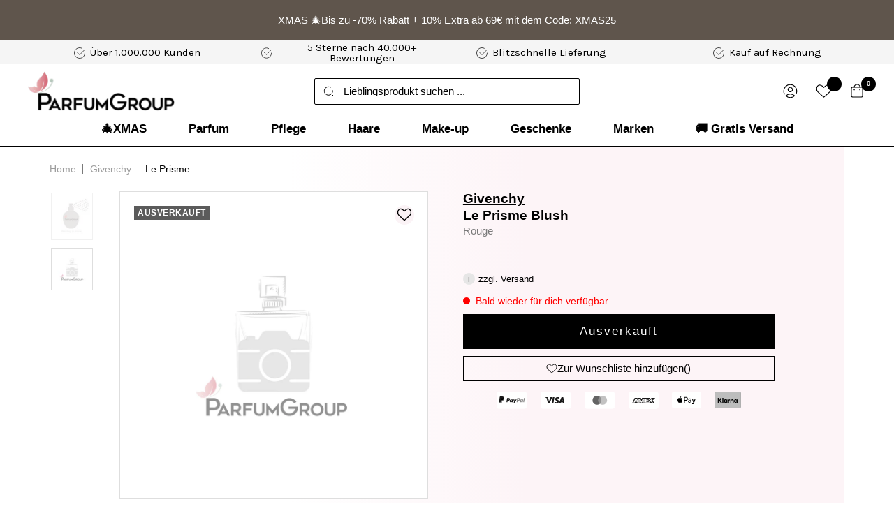

--- FILE ---
content_type: image/svg+xml
request_url: https://parfumgroup.de/cdn/shop/files/Vector_1.svg?v=1691060665
body_size: -912
content:
<svg width="184" height="94" viewBox="0 0 184 94" fill="none" xmlns="http://www.w3.org/2000/svg">
<path d="M184 94L117 0H-78V94H184Z" fill="#CBA2A7"/>
</svg>


--- FILE ---
content_type: text/javascript; charset=utf-8
request_url: https://parfumgroup.de/products/givenchy-le-prisme-blush.js
body_size: 492
content:
{"id":8616780955939,"title":"Givenchy Le Prisme Blush","handle":"givenchy-le-prisme-blush","description":"","published_at":"2023-10-23T15:40:00+02:00","created_at":"2023-09-11T18:06:27+02:00","vendor":"Givenchy","type":"Rouge","tags":["Le Prisme","Make-Up","Make-Up - Teint","Teint"],"price":3199,"price_min":3199,"price_max":3199,"available":false,"price_varies":false,"compare_at_price":null,"compare_at_price_min":0,"compare_at_price_max":0,"compare_at_price_varies":false,"variants":[{"id":46385395106083,"title":"7 g \/ 24 It Girl Purple","option1":"7 g \/ 24 It Girl Purple","option2":null,"option3":null,"sku":"967132192","requires_shipping":true,"taxable":true,"featured_image":{"id":74450126373240,"product_id":8616780955939,"position":2,"created_at":"2025-09-17T11:28:24+02:00","updated_at":"2025-09-17T11:28:27+02:00","alt":null,"width":1100,"height":1100,"src":"https:\/\/cdn.shopify.com\/s\/files\/1\/0775\/6660\/7651\/files\/products_16900_1515267009-705815288_527963a6-5246-4411-82df-dbc39d729261.jpg?v=1758101307","variant_ids":[46385395106083]},"available":false,"name":"Givenchy Le Prisme Blush - 7 g \/ 24 It Girl Purple","public_title":"7 g \/ 24 It Girl Purple","options":["7 g \/ 24 It Girl Purple"],"price":3199,"weight":30,"compare_at_price":null,"inventory_management":"shopify","barcode":"3274870806247","featured_media":{"alt":null,"id":64939581014392,"position":2,"preview_image":{"aspect_ratio":1.0,"height":1100,"width":1100,"src":"https:\/\/cdn.shopify.com\/s\/files\/1\/0775\/6660\/7651\/files\/products_16900_1515267009-705815288_527963a6-5246-4411-82df-dbc39d729261.jpg?v=1758101307"}},"quantity_rule":{"min":1,"max":null,"increment":1},"quantity_price_breaks":[],"requires_selling_plan":false,"selling_plan_allocations":[]}],"images":["\/\/cdn.shopify.com\/s\/files\/1\/0775\/6660\/7651\/files\/products_142_977286698-389386297_9a6acea4-1dff-4afb-823d-a235da4f9c91.png?v=1700471397","\/\/cdn.shopify.com\/s\/files\/1\/0775\/6660\/7651\/files\/products_16900_1515267009-705815288_527963a6-5246-4411-82df-dbc39d729261.jpg?v=1758101307"],"featured_image":"\/\/cdn.shopify.com\/s\/files\/1\/0775\/6660\/7651\/files\/products_142_977286698-389386297_9a6acea4-1dff-4afb-823d-a235da4f9c91.png?v=1700471397","options":[{"name":"Size","position":1,"values":["7 g \/ 24 It Girl Purple"]}],"url":"\/products\/givenchy-le-prisme-blush","media":[{"alt":"ParfumGroup - Default","id":35839452807459,"position":1,"preview_image":{"aspect_ratio":0.875,"height":800,"width":700,"src":"https:\/\/cdn.shopify.com\/s\/files\/1\/0775\/6660\/7651\/files\/products_142_977286698-389386297_9a6acea4-1dff-4afb-823d-a235da4f9c91.png?v=1700471397"},"aspect_ratio":0.875,"height":800,"media_type":"image","src":"https:\/\/cdn.shopify.com\/s\/files\/1\/0775\/6660\/7651\/files\/products_142_977286698-389386297_9a6acea4-1dff-4afb-823d-a235da4f9c91.png?v=1700471397","width":700},{"alt":null,"id":64939581014392,"position":2,"preview_image":{"aspect_ratio":1.0,"height":1100,"width":1100,"src":"https:\/\/cdn.shopify.com\/s\/files\/1\/0775\/6660\/7651\/files\/products_16900_1515267009-705815288_527963a6-5246-4411-82df-dbc39d729261.jpg?v=1758101307"},"aspect_ratio":1.0,"height":1100,"media_type":"image","src":"https:\/\/cdn.shopify.com\/s\/files\/1\/0775\/6660\/7651\/files\/products_16900_1515267009-705815288_527963a6-5246-4411-82df-dbc39d729261.jpg?v=1758101307","width":1100}],"requires_selling_plan":false,"selling_plan_groups":[]}

--- FILE ---
content_type: image/svg+xml
request_url: https://parfumgroup.de/cdn/shop/files/Vector_3.svg?v=1691060666
body_size: -717
content:
<svg width="55" height="72" viewBox="0 0 55 72" fill="none" xmlns="http://www.w3.org/2000/svg">
<path id="Vector 3" d="M55 72L0 0L-46 72H55Z" fill="#F7EBED"/>
</svg>


--- FILE ---
content_type: image/svg+xml
request_url: https://parfumgroup.de/cdn/shop/files/Vector_2_733fc076-1e20-4202-8337-ce2684ccf1b8.svg?v=1691067862
body_size: -689
content:
<svg width="261" height="116" viewBox="0 0 261 116" fill="none" xmlns="http://www.w3.org/2000/svg">
<path d="M186.607 0L261 116H-12.6364L-7.46121 43.2836L-19 0H186.607Z" fill="#E2CBCE"/>
</svg>


--- FILE ---
content_type: text/javascript
request_url: https://cdn.shopify.com/extensions/019a2c54-cd23-7a2c-aefb-7eba55cb7b45/boilerplate-270/assets/storefront.min.js
body_size: 5240
content:
/******/ (function() { // webpackBootstrap
/******/ 	var __webpack_modules__ = ({

/***/ 553:
/***/ (function() {

// document.currentScript polyfill by Adam Miller

// MIT license

(function(document){
  var currentScript = "currentScript",
      scripts = document.getElementsByTagName('script'); // Live NodeList collection

  // If browser needs currentScript polyfill, add get currentScript() to the document object
  if (!(currentScript in document)) {
    Object.defineProperty(document, currentScript, {
      get: function(){

        // IE 6-10 supports script readyState
        // IE 10+ support stack trace
        try { throw new Error(); }
        catch (err) {

          // Find the second match for the "at" string to get file src url from stack.
          // Specifically works with the format of stack traces in IE.
          var i, res = ((/.*at [^\(]*\((.*):.+:.+\)$/ig).exec(err.stack) || [false])[1];

          // For all scripts on the page, if src matches or if ready state is interactive, return the script tag
          for(i in scripts){
            if(scripts[i].src == res || scripts[i].readyState == "interactive"){
              return scripts[i];
            }
          }

          // If no match, return null
          return null;
        }
      }
    });
  }
})(document);


/***/ }),

/***/ 618:
/***/ (function(module, __unused_webpack_exports, __webpack_require__) {

var map = {
	"./api/": [
		240,
		501,
		899,
		381
	],
	"./discountbox/": [
		765,
		501,
		899,
		273
	],
	"./promotions/": [
		958,
		501,
		681
	]
};
function webpackAsyncContext(req) {
	if(!__webpack_require__.o(map, req)) {
		return Promise.resolve().then(function() {
			var e = new Error("Cannot find module '" + req + "'");
			e.code = 'MODULE_NOT_FOUND';
			throw e;
		});
	}

	var ids = map[req], id = ids[0];
	return Promise.all(ids.slice(1).map(__webpack_require__.e)).then(function() {
		return __webpack_require__(id);
	});
}
webpackAsyncContext.keys = function() { return Object.keys(map); };
webpackAsyncContext.id = 618;
module.exports = webpackAsyncContext;

/***/ })

/******/ 	});
/************************************************************************/
/******/ 	// The module cache
/******/ 	var __webpack_module_cache__ = {};
/******/ 	
/******/ 	// The require function
/******/ 	function __webpack_require__(moduleId) {
/******/ 		// Check if module is in cache
/******/ 		var cachedModule = __webpack_module_cache__[moduleId];
/******/ 		if (cachedModule !== undefined) {
/******/ 			return cachedModule.exports;
/******/ 		}
/******/ 		// Create a new module (and put it into the cache)
/******/ 		var module = __webpack_module_cache__[moduleId] = {
/******/ 			// no module.id needed
/******/ 			// no module.loaded needed
/******/ 			exports: {}
/******/ 		};
/******/ 	
/******/ 		// Execute the module function
/******/ 		__webpack_modules__[moduleId](module, module.exports, __webpack_require__);
/******/ 	
/******/ 		// Return the exports of the module
/******/ 		return module.exports;
/******/ 	}
/******/ 	
/******/ 	// expose the modules object (__webpack_modules__)
/******/ 	__webpack_require__.m = __webpack_modules__;
/******/ 	
/************************************************************************/
/******/ 	/* webpack/runtime/compat get default export */
/******/ 	!function() {
/******/ 		// getDefaultExport function for compatibility with non-harmony modules
/******/ 		__webpack_require__.n = function(module) {
/******/ 			var getter = module && module.__esModule ?
/******/ 				function() { return module['default']; } :
/******/ 				function() { return module; };
/******/ 			__webpack_require__.d(getter, { a: getter });
/******/ 			return getter;
/******/ 		};
/******/ 	}();
/******/ 	
/******/ 	/* webpack/runtime/define property getters */
/******/ 	!function() {
/******/ 		// define getter functions for harmony exports
/******/ 		__webpack_require__.d = function(exports, definition) {
/******/ 			for(var key in definition) {
/******/ 				if(__webpack_require__.o(definition, key) && !__webpack_require__.o(exports, key)) {
/******/ 					Object.defineProperty(exports, key, { enumerable: true, get: definition[key] });
/******/ 				}
/******/ 			}
/******/ 		};
/******/ 	}();
/******/ 	
/******/ 	/* webpack/runtime/ensure chunk */
/******/ 	!function() {
/******/ 		__webpack_require__.f = {};
/******/ 		// This file contains only the entry chunk.
/******/ 		// The chunk loading function for additional chunks
/******/ 		__webpack_require__.e = function(chunkId) {
/******/ 			return Promise.all(Object.keys(__webpack_require__.f).reduce(function(promises, key) {
/******/ 				__webpack_require__.f[key](chunkId, promises);
/******/ 				return promises;
/******/ 			}, []));
/******/ 		};
/******/ 	}();
/******/ 	
/******/ 	/* webpack/runtime/get javascript chunk filename */
/******/ 	!function() {
/******/ 		// This function allow to reference async chunks
/******/ 		__webpack_require__.u = function(chunkId) {
/******/ 			// return url for filenames based on template
/******/ 			return "" + ({"273":"discountbox","381":"api","501":"dcart-vendors","681":"promotions"}[chunkId] || chunkId) + ".module.min.js?v=1761680334190";
/******/ 		};
/******/ 	}();
/******/ 	
/******/ 	/* webpack/runtime/get mini-css chunk filename */
/******/ 	!function() {
/******/ 		// This function allow to reference async chunks
/******/ 		__webpack_require__.miniCssF = function(chunkId) {
/******/ 			// return url for filenames based on template
/******/ 			return "" + {"273":"discountbox","681":"promotions"}[chunkId] + ".module.min.css?v=1761680334190";
/******/ 		};
/******/ 	}();
/******/ 	
/******/ 	/* webpack/runtime/global */
/******/ 	!function() {
/******/ 		__webpack_require__.g = (function() {
/******/ 			if (typeof globalThis === 'object') return globalThis;
/******/ 			try {
/******/ 				return this || new Function('return this')();
/******/ 			} catch (e) {
/******/ 				if (typeof window === 'object') return window;
/******/ 			}
/******/ 		})();
/******/ 	}();
/******/ 	
/******/ 	/* webpack/runtime/hasOwnProperty shorthand */
/******/ 	!function() {
/******/ 		__webpack_require__.o = function(obj, prop) { return Object.prototype.hasOwnProperty.call(obj, prop); }
/******/ 	}();
/******/ 	
/******/ 	/* webpack/runtime/load script */
/******/ 	!function() {
/******/ 		var inProgress = {};
/******/ 		var dataWebpackPrefix = "@syncube/storefront:";
/******/ 		// loadScript function to load a script via script tag
/******/ 		__webpack_require__.l = function(url, done, key, chunkId) {
/******/ 			if(inProgress[url]) { inProgress[url].push(done); return; }
/******/ 			var script, needAttach;
/******/ 			if(key !== undefined) {
/******/ 				var scripts = document.getElementsByTagName("script");
/******/ 				for(var i = 0; i < scripts.length; i++) {
/******/ 					var s = scripts[i];
/******/ 					if(s.getAttribute("src") == url || s.getAttribute("data-webpack") == dataWebpackPrefix + key) { script = s; break; }
/******/ 				}
/******/ 			}
/******/ 			if(!script) {
/******/ 				needAttach = true;
/******/ 				script = document.createElement('script');
/******/ 		
/******/ 				script.charset = 'utf-8';
/******/ 				script.timeout = 120;
/******/ 				if (__webpack_require__.nc) {
/******/ 					script.setAttribute("nonce", __webpack_require__.nc);
/******/ 				}
/******/ 				script.setAttribute("data-webpack", dataWebpackPrefix + key);
/******/ 		
/******/ 				script.src = url;
/******/ 			}
/******/ 			inProgress[url] = [done];
/******/ 			var onScriptComplete = function(prev, event) {
/******/ 				// avoid mem leaks in IE.
/******/ 				script.onerror = script.onload = null;
/******/ 				clearTimeout(timeout);
/******/ 				var doneFns = inProgress[url];
/******/ 				delete inProgress[url];
/******/ 				script.parentNode && script.parentNode.removeChild(script);
/******/ 				doneFns && doneFns.forEach(function(fn) { return fn(event); });
/******/ 				if(prev) return prev(event);
/******/ 			}
/******/ 			var timeout = setTimeout(onScriptComplete.bind(null, undefined, { type: 'timeout', target: script }), 120000);
/******/ 			script.onerror = onScriptComplete.bind(null, script.onerror);
/******/ 			script.onload = onScriptComplete.bind(null, script.onload);
/******/ 			needAttach && document.head.appendChild(script);
/******/ 		};
/******/ 	}();
/******/ 	
/******/ 	/* webpack/runtime/make namespace object */
/******/ 	!function() {
/******/ 		// define __esModule on exports
/******/ 		__webpack_require__.r = function(exports) {
/******/ 			if(typeof Symbol !== 'undefined' && Symbol.toStringTag) {
/******/ 				Object.defineProperty(exports, Symbol.toStringTag, { value: 'Module' });
/******/ 			}
/******/ 			Object.defineProperty(exports, '__esModule', { value: true });
/******/ 		};
/******/ 	}();
/******/ 	
/******/ 	/* webpack/runtime/publicPath */
/******/ 	!function() {
/******/ 		var scriptUrl;
/******/ 		if (__webpack_require__.g.importScripts) scriptUrl = __webpack_require__.g.location + "";
/******/ 		var document = __webpack_require__.g.document;
/******/ 		if (!scriptUrl && document) {
/******/ 			if (document.currentScript && document.currentScript.tagName.toUpperCase() === 'SCRIPT')
/******/ 				scriptUrl = document.currentScript.src;
/******/ 			if (!scriptUrl) {
/******/ 				var scripts = document.getElementsByTagName("script");
/******/ 				if(scripts.length) {
/******/ 					var i = scripts.length - 1;
/******/ 					while (i > -1 && (!scriptUrl || !/^http(s?):/.test(scriptUrl))) scriptUrl = scripts[i--].src;
/******/ 				}
/******/ 			}
/******/ 		}
/******/ 		// When supporting browsers where an automatic publicPath is not supported you must specify an output.publicPath manually via configuration
/******/ 		// or pass an empty string ("") and set the __webpack_public_path__ variable from your code to use your own logic.
/******/ 		if (!scriptUrl) throw new Error("Automatic publicPath is not supported in this browser");
/******/ 		scriptUrl = scriptUrl.replace(/^blob:/, "").replace(/#.*$/, "").replace(/\?.*$/, "").replace(/\/[^\/]+$/, "/");
/******/ 		__webpack_require__.p = scriptUrl;
/******/ 	}();
/******/ 	
/******/ 	/* webpack/runtime/css loading */
/******/ 	!function() {
/******/ 		if (typeof document === "undefined") return;
/******/ 		var createStylesheet = function(chunkId, fullhref, oldTag, resolve, reject) {
/******/ 			var linkTag = document.createElement("link");
/******/ 			linkTag.setAttribute("data-dcart", "true");
/******/ 			linkTag.rel = "stylesheet";
/******/ 			linkTag.type = "text/css";
/******/ 			if (__webpack_require__.nc) {
/******/ 				linkTag.nonce = __webpack_require__.nc;
/******/ 			}
/******/ 			var onLinkComplete = function(event) {
/******/ 				// avoid mem leaks.
/******/ 				linkTag.onerror = linkTag.onload = null;
/******/ 				if (event.type === 'load') {
/******/ 					resolve();
/******/ 				} else {
/******/ 					var errorType = event && event.type;
/******/ 					var realHref = event && event.target && event.target.href || fullhref;
/******/ 					var err = new Error("Loading CSS chunk " + chunkId + " failed.\n(" + errorType + ": " + realHref + ")");
/******/ 					err.name = "ChunkLoadError";
/******/ 					err.code = "CSS_CHUNK_LOAD_FAILED";
/******/ 					err.type = errorType;
/******/ 					err.request = realHref;
/******/ 					if (linkTag.parentNode) linkTag.parentNode.removeChild(linkTag)
/******/ 					reject(err);
/******/ 				}
/******/ 			}
/******/ 			linkTag.onerror = linkTag.onload = onLinkComplete;
/******/ 			linkTag.href = fullhref;
/******/ 		
/******/ 		
/******/ 			if (oldTag) {
/******/ 				oldTag.parentNode.insertBefore(linkTag, oldTag.nextSibling);
/******/ 			} else {
/******/ 				document.head.appendChild(linkTag);
/******/ 			}
/******/ 			return linkTag;
/******/ 		};
/******/ 		var findStylesheet = function(href, fullhref) {
/******/ 			var existingLinkTags = document.getElementsByTagName("link");
/******/ 			for(var i = 0; i < existingLinkTags.length; i++) {
/******/ 				var tag = existingLinkTags[i];
/******/ 				var dataHref = tag.getAttribute("data-href") || tag.getAttribute("href");
/******/ 				if(tag.rel === "stylesheet" && (dataHref === href || dataHref === fullhref)) return tag;
/******/ 			}
/******/ 			var existingStyleTags = document.getElementsByTagName("style");
/******/ 			for(var i = 0; i < existingStyleTags.length; i++) {
/******/ 				var tag = existingStyleTags[i];
/******/ 				var dataHref = tag.getAttribute("data-href");
/******/ 				if(dataHref === href || dataHref === fullhref) return tag;
/******/ 			}
/******/ 		};
/******/ 		var loadStylesheet = function(chunkId) {
/******/ 			return new Promise(function(resolve, reject) {
/******/ 				var href = __webpack_require__.miniCssF(chunkId);
/******/ 				var fullhref = __webpack_require__.p + href;
/******/ 				if(findStylesheet(href, fullhref)) return resolve();
/******/ 				createStylesheet(chunkId, fullhref, null, resolve, reject);
/******/ 			});
/******/ 		}
/******/ 		// object to store loaded CSS chunks
/******/ 		var installedCssChunks = {
/******/ 			339: 0
/******/ 		};
/******/ 		
/******/ 		__webpack_require__.f.miniCss = function(chunkId, promises) {
/******/ 			var cssChunks = {"273":1,"681":1};
/******/ 			if(installedCssChunks[chunkId]) promises.push(installedCssChunks[chunkId]);
/******/ 			else if(installedCssChunks[chunkId] !== 0 && cssChunks[chunkId]) {
/******/ 				promises.push(installedCssChunks[chunkId] = loadStylesheet(chunkId).then(function() {
/******/ 					installedCssChunks[chunkId] = 0;
/******/ 				}, function(e) {
/******/ 					delete installedCssChunks[chunkId];
/******/ 					throw e;
/******/ 				}));
/******/ 			}
/******/ 		};
/******/ 		
/******/ 		// no hmr
/******/ 		
/******/ 		// no prefetching
/******/ 		
/******/ 		// no preloaded
/******/ 	}();
/******/ 	
/******/ 	/* webpack/runtime/jsonp chunk loading */
/******/ 	!function() {
/******/ 		// no baseURI
/******/ 		
/******/ 		// object to store loaded and loading chunks
/******/ 		// undefined = chunk not loaded, null = chunk preloaded/prefetched
/******/ 		// [resolve, reject, Promise] = chunk loading, 0 = chunk loaded
/******/ 		var installedChunks = {
/******/ 			339: 0
/******/ 		};
/******/ 		
/******/ 		__webpack_require__.f.j = function(chunkId, promises) {
/******/ 				// JSONP chunk loading for javascript
/******/ 				var installedChunkData = __webpack_require__.o(installedChunks, chunkId) ? installedChunks[chunkId] : undefined;
/******/ 				if(installedChunkData !== 0) { // 0 means "already installed".
/******/ 		
/******/ 					// a Promise means "currently loading".
/******/ 					if(installedChunkData) {
/******/ 						promises.push(installedChunkData[2]);
/******/ 					} else {
/******/ 						if(true) { // all chunks have JS
/******/ 							// setup Promise in chunk cache
/******/ 							var promise = new Promise(function(resolve, reject) { installedChunkData = installedChunks[chunkId] = [resolve, reject]; });
/******/ 							promises.push(installedChunkData[2] = promise);
/******/ 		
/******/ 							// start chunk loading
/******/ 							var url = __webpack_require__.p + __webpack_require__.u(chunkId);
/******/ 							// create error before stack unwound to get useful stacktrace later
/******/ 							var error = new Error();
/******/ 							var loadingEnded = function(event) {
/******/ 								if(__webpack_require__.o(installedChunks, chunkId)) {
/******/ 									installedChunkData = installedChunks[chunkId];
/******/ 									if(installedChunkData !== 0) installedChunks[chunkId] = undefined;
/******/ 									if(installedChunkData) {
/******/ 										var errorType = event && (event.type === 'load' ? 'missing' : event.type);
/******/ 										var realSrc = event && event.target && event.target.src;
/******/ 										error.message = 'Loading chunk ' + chunkId + ' failed.\n(' + errorType + ': ' + realSrc + ')';
/******/ 										error.name = 'ChunkLoadError';
/******/ 										error.type = errorType;
/******/ 										error.request = realSrc;
/******/ 										installedChunkData[1](error);
/******/ 									}
/******/ 								}
/******/ 							};
/******/ 							__webpack_require__.l(url, loadingEnded, "chunk-" + chunkId, chunkId);
/******/ 						}
/******/ 					}
/******/ 				}
/******/ 		};
/******/ 		
/******/ 		// no prefetching
/******/ 		
/******/ 		// no preloaded
/******/ 		
/******/ 		// no HMR
/******/ 		
/******/ 		// no HMR manifest
/******/ 		
/******/ 		// no on chunks loaded
/******/ 		
/******/ 		// install a JSONP callback for chunk loading
/******/ 		var webpackJsonpCallback = function(parentChunkLoadingFunction, data) {
/******/ 			var chunkIds = data[0];
/******/ 			var moreModules = data[1];
/******/ 			var runtime = data[2];
/******/ 			// add "moreModules" to the modules object,
/******/ 			// then flag all "chunkIds" as loaded and fire callback
/******/ 			var moduleId, chunkId, i = 0;
/******/ 			if(chunkIds.some(function(id) { return installedChunks[id] !== 0; })) {
/******/ 				for(moduleId in moreModules) {
/******/ 					if(__webpack_require__.o(moreModules, moduleId)) {
/******/ 						__webpack_require__.m[moduleId] = moreModules[moduleId];
/******/ 					}
/******/ 				}
/******/ 				if(runtime) var result = runtime(__webpack_require__);
/******/ 			}
/******/ 			if(parentChunkLoadingFunction) parentChunkLoadingFunction(data);
/******/ 			for(;i < chunkIds.length; i++) {
/******/ 				chunkId = chunkIds[i];
/******/ 				if(__webpack_require__.o(installedChunks, chunkId) && installedChunks[chunkId]) {
/******/ 					installedChunks[chunkId][0]();
/******/ 				}
/******/ 				installedChunks[chunkId] = 0;
/******/ 			}
/******/ 		
/******/ 		}
/******/ 		
/******/ 		var chunkLoadingGlobal = self["webpackChunk_syncube_storefront"] = self["webpackChunk_syncube_storefront"] || [];
/******/ 		chunkLoadingGlobal.forEach(webpackJsonpCallback.bind(null, 0));
/******/ 		chunkLoadingGlobal.push = webpackJsonpCallback.bind(null, chunkLoadingGlobal.push.bind(chunkLoadingGlobal));
/******/ 	}();
/******/ 	
/************************************************************************/
var __webpack_exports__ = {};
// This entry needs to be wrapped in an IIFE because it needs to be in strict mode.
!function() {
"use strict";

// EXTERNAL MODULE: ../../node_modules/current-script-polyfill/currentScript.js
var currentScript = __webpack_require__(553);
;// ./src/polyfills/index.ts
if (typeof window.CustomEvent !== 'function') {
    var CustomEvent = function (event, params) {
        params = params || { bubbles: false, cancelable: false, detail: undefined };
        var evt = document.createEvent('CustomEvent');
        evt.initCustomEvent(event, params.bubbles, params.cancelable, params.detail);
        return evt;
    };
    CustomEvent.prototype = window.Event.prototype;
    window.CustomEvent = CustomEvent;
}
if (!Array.prototype.includes) {
    // eslint-disable-next-line no-extend-native
    Object.defineProperty(Array.prototype, 'includes', {
        enumerable: false,
        value: function (obj) {
            var newArr = this.filter(function (el) { return el === obj; });
            return newArr.length > 0;
        },
    });
}


;// ./src/index.ts
var __awaiter = (undefined && undefined.__awaiter) || function (thisArg, _arguments, P, generator) {
    function adopt(value) { return value instanceof P ? value : new P(function (resolve) { resolve(value); }); }
    return new (P || (P = Promise))(function (resolve, reject) {
        function fulfilled(value) { try { step(generator.next(value)); } catch (e) { reject(e); } }
        function rejected(value) { try { step(generator["throw"](value)); } catch (e) { reject(e); } }
        function step(result) { result.done ? resolve(result.value) : adopt(result.value).then(fulfilled, rejected); }
        step((generator = generator.apply(thisArg, _arguments || [])).next());
    });
};
var __generator = (undefined && undefined.__generator) || function (thisArg, body) {
    var _ = { label: 0, sent: function() { if (t[0] & 1) throw t[1]; return t[1]; }, trys: [], ops: [] }, f, y, t, g;
    return g = { next: verb(0), "throw": verb(1), "return": verb(2) }, typeof Symbol === "function" && (g[Symbol.iterator] = function() { return this; }), g;
    function verb(n) { return function (v) { return step([n, v]); }; }
    function step(op) {
        if (f) throw new TypeError("Generator is already executing.");
        while (g && (g = 0, op[0] && (_ = 0)), _) try {
            if (f = 1, y && (t = op[0] & 2 ? y["return"] : op[0] ? y["throw"] || ((t = y["return"]) && t.call(y), 0) : y.next) && !(t = t.call(y, op[1])).done) return t;
            if (y = 0, t) op = [op[0] & 2, t.value];
            switch (op[0]) {
                case 0: case 1: t = op; break;
                case 4: _.label++; return { value: op[1], done: false };
                case 5: _.label++; y = op[1]; op = [0]; continue;
                case 7: op = _.ops.pop(); _.trys.pop(); continue;
                default:
                    if (!(t = _.trys, t = t.length > 0 && t[t.length - 1]) && (op[0] === 6 || op[0] === 2)) { _ = 0; continue; }
                    if (op[0] === 3 && (!t || (op[1] > t[0] && op[1] < t[3]))) { _.label = op[1]; break; }
                    if (op[0] === 6 && _.label < t[1]) { _.label = t[1]; t = op; break; }
                    if (t && _.label < t[2]) { _.label = t[2]; _.ops.push(op); break; }
                    if (t[2]) _.ops.pop();
                    _.trys.pop(); continue;
            }
            op = body.call(thisArg, _);
        } catch (e) { op = [6, e]; y = 0; } finally { f = t = 0; }
        if (op[0] & 5) throw op[1]; return { value: op[0] ? op[1] : void 0, done: true };
    }
};



// eslint-disable-next-line no-console
console.log(Date.now());
var modules = [
    {
        name: 'discountbox',
        condition: function () { return true; },
    },
    {
        name: 'api',
        condition: function () { var _a; return !((_a = window.DCART) === null || _a === void 0 ? void 0 : _a.optimized); },
    },
    {
        name: 'promotions',
        condition: function () { return false; },
    },
];
var loaded = false;
var loadModules = function () {
    if (!loaded) {
        loaded = true;
        modules.forEach(function (_a) {
            var name = _a.name, condition = _a.condition;
            return __awaiter(void 0, void 0, void 0, function () {
                var config, module, error_1;
                return __generator(this, function (_b) {
                    switch (_b.label) {
                        case 0:
                            _b.trys.push([0, 3, , 4]);
                            config = condition();
                            if (!config) return [3 /*break*/, 2];
                            return [4 /*yield*/, __webpack_require__(618)("./".concat(name, "/")).catch(function (error) {
                                    console.error("Failed to load module ".concat(name, ":"), error);
                                    return { default: null };
                                })];
                        case 1:
                            module = _b.sent();
                            if ((module === null || module === void 0 ? void 0 : module.default) && typeof module.default === 'function') {
                                module.default(config);
                            }
                            _b.label = 2;
                        case 2: return [3 /*break*/, 4];
                        case 3:
                            error_1 = _b.sent();
                            console.error("Error loading module ".concat(name, ":"), error_1);
                            return [3 /*break*/, 4];
                        case 4: return [2 /*return*/];
                    }
                });
            });
        });
        var upCartElement_1 = document.getElementById('upCart');
        if (upCartElement_1 === null || upCartElement_1 === void 0 ? void 0 : upCartElement_1.shadowRoot) {
            var observer = new MutationObserver(function (mutations) {
                mutations.forEach(function (mutation) {
                    if (mutation.type === 'childList') {
                        mutation.addedNodes.forEach(function (node) {
                            if ((node instanceof HTMLStyleElement || node instanceof HTMLLinkElement) && node.hasAttribute('data-dcart')) {
                                upCartElement_1.shadowRoot.appendChild(node.cloneNode(true));
                            }
                        });
                    }
                });
            });
            observer.observe(document.head, {
                childList: true,
                subtree: true
            });
            document.querySelectorAll('[data-dcart]').forEach(function (style) {
                upCartElement_1.shadowRoot.appendChild(style.cloneNode(true));
            });
        }
    }
};
if (document.readyState !== 'loading')
    loadModules();
else
    document.addEventListener('DOMContentLoaded', loadModules);

}();
/******/ })()
;